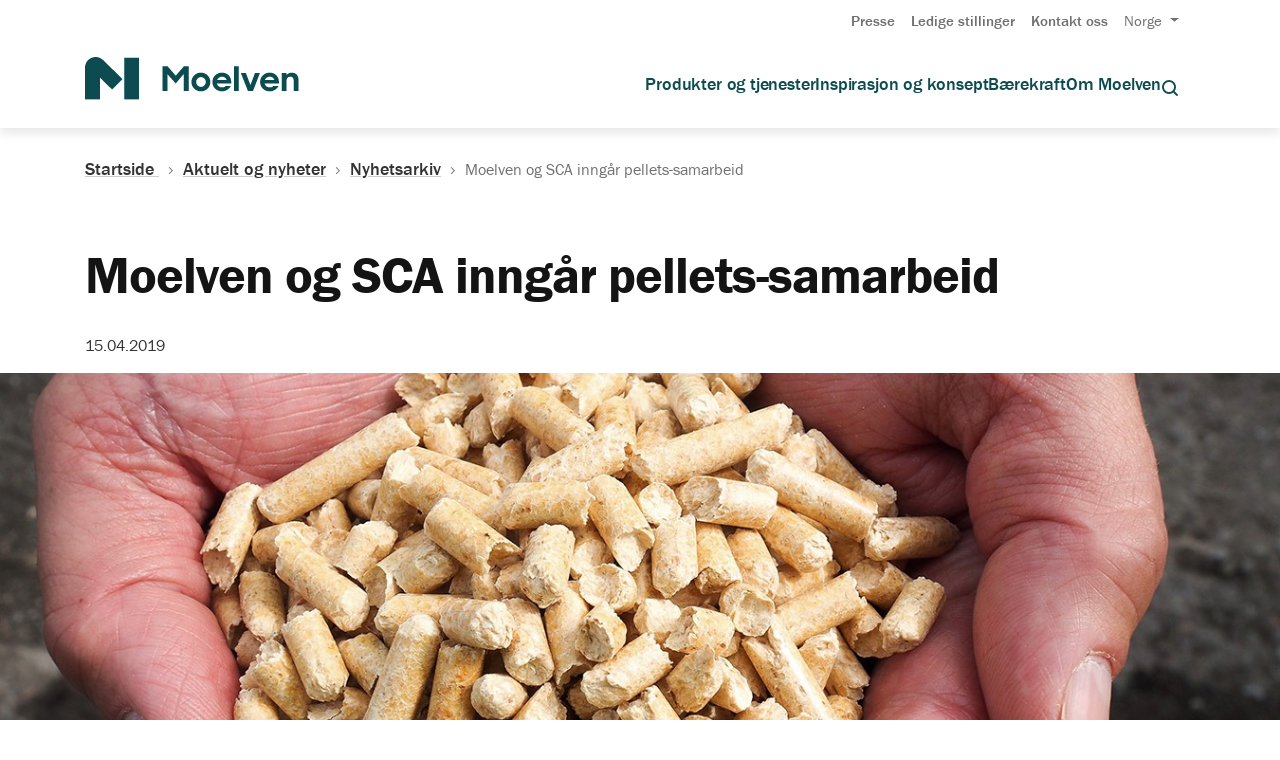

--- FILE ---
content_type: text/html; charset=utf-8
request_url: https://www.moelven.com/no/aktuelt-og-nyheter/nyhetsarkiv/2019/moelven-og-sca-inngar-pellets-samarbeid/
body_size: 8118
content:




<!DOCTYPE html>
<html lang="no">
<head>
    <link rel="stylesheet" href="https://use.typekit.net/abn4drs.css">
    <script id="CookieConsent"
            src="https://policy.app.cookieinformation.com/uc.js"
            data-culture="NB" 
            data-gcm-version="2.0">
    </script>
    
            <script>
            window.dataLayer = window.dataLayer || [];
            window.dataLayer.push({
                'firmTags': 'Moelven Industrier ASA'
            });
            </script>
<!-- Google Tag Manager -->
<script>(function(w,d,s,l,i){w[l]=w[l]||[];w[l].push({'gtm.start':new Date().getTime(),event:'gtm.js'});var f=d.getElementsByTagName(s)[0],j=d.createElement(s);j.async=true;j.src="https://stm.moelven.com/erafyepmo.js?"+i;f.parentNode.insertBefore(j,f);})(window,document,'script','dataLayer','1e=BglNIi0rTCY%2FLyNdOlBHBFJfXlRfAg9PAgIVCQ8DD1wMAh0%3D');</script>
<!-- End Google Tag Manager -->
    <meta name="viewport" content="width=device-width, initial-scale=1">
    <title>Moelven og SCA inng&#xE5;r pellets-samarbeid</title>
<meta property="og:site_name" content="Moelven"/>
<meta property="og:locale" content="no"/>
<meta property="og:title" content="Moelven og SCA inng&#229;r pellets-samarbeid"/>
<meta property="og:type" content="website"/>
<meta property="og:url" content="https://www.moelven.com/no/aktuelt-og-nyheter/nyhetsarkiv/2019/moelven-og-sca-inngar-pellets-samarbeid/"/>
<meta property="og:description" content="Moelven og SCA har inng&#229;tt en samarbeidsavtale om levering av pellets fra Moelvens nye pelletsfabrikk som settes i drift til h&#248;sten."/>
<meta property="og:image" content="https://www.moelven.com/globalassets/konsern/nyhetssaker/2019/pellets-1350.jpg"/>
<meta property="og:image_secure_url" content="https://www.moelven.com/globalassets/konsern/nyhetssaker/2019/pellets-1350.jpg"/>
<meta property="og:image:height" content="505"/>
<meta property="og:image:width" content="1350"/>
    <meta name="og:image:alt" content="Moelven og SCA inng&#xE5;r pellets-samarbeid"/> <meta name="twitter:title" content="Moelven og SCA inng&#229;r pellets-samarbeid"/>
<meta name="twitter:image" content="https://www.moelven.com/globalassets/konsern/nyhetssaker/2019/pellets-1350.jpg"/>
<meta name="twitter:description" content="Moelven og SCA har inng&#229;tt en samarbeidsavtale om levering av pellets fra Moelvens nye pelletsfabrikk som settes i drift til h&#248;sten."/>
<meta name="twitter:card" content="summary"/>
        <link rel="stylesheet" href="/bundles/css/site.min.css?v=110366f11f3f5167" />
    <script>
!function(T,l,y){var S=T.location,k="script",D="instrumentationKey",C="ingestionendpoint",I="disableExceptionTracking",E="ai.device.",b="toLowerCase",w="crossOrigin",N="POST",e="appInsightsSDK",t=y.name||"appInsights";(y.name||T[e])&&(T[e]=t);var n=T[t]||function(d){var g=!1,f=!1,m={initialize:!0,queue:[],sv:"5",version:2,config:d};function v(e,t){var n={},a="Browser";return n[E+"id"]=a[b](),n[E+"type"]=a,n["ai.operation.name"]=S&&S.pathname||"_unknown_",n["ai.internal.sdkVersion"]="javascript:snippet_"+(m.sv||m.version),{time:function(){var e=new Date;function t(e){var t=""+e;return 1===t.length&&(t="0"+t),t}return e.getUTCFullYear()+"-"+t(1+e.getUTCMonth())+"-"+t(e.getUTCDate())+"T"+t(e.getUTCHours())+":"+t(e.getUTCMinutes())+":"+t(e.getUTCSeconds())+"."+((e.getUTCMilliseconds()/1e3).toFixed(3)+"").slice(2,5)+"Z"}(),iKey:e,name:"Microsoft.ApplicationInsights."+e.replace(/-/g,"")+"."+t,sampleRate:100,tags:n,data:{baseData:{ver:2}}}}var h=d.url||y.src;if(h){function a(e){var t,n,a,i,r,o,s,c,u,p,l;g=!0,m.queue=[],f||(f=!0,t=h,s=function(){var e={},t=d.connectionString;if(t)for(var n=t.split(";"),a=0;a<n.length;a++){var i=n[a].split("=");2===i.length&&(e[i[0][b]()]=i[1])}if(!e[C]){var r=e.endpointsuffix,o=r?e.location:null;e[C]="https://"+(o?o+".":"")+"dc."+(r||"services.visualstudio.com")}return e}(),c=s[D]||d[D]||"",u=s[C],p=u?u+"/v2/track":d.endpointUrl,(l=[]).push((n="SDK LOAD Failure: Failed to load Application Insights SDK script (See stack for details)",a=t,i=p,(o=(r=v(c,"Exception")).data).baseType="ExceptionData",o.baseData.exceptions=[{typeName:"SDKLoadFailed",message:n.replace(/\./g,"-"),hasFullStack:!1,stack:n+"\nSnippet failed to load ["+a+"] -- Telemetry is disabled\nHelp Link: https://go.microsoft.com/fwlink/?linkid=2128109\nHost: "+(S&&S.pathname||"_unknown_")+"\nEndpoint: "+i,parsedStack:[]}],r)),l.push(function(e,t,n,a){var i=v(c,"Message"),r=i.data;r.baseType="MessageData";var o=r.baseData;return o.message='AI (Internal): 99 message:"'+("SDK LOAD Failure: Failed to load Application Insights SDK script (See stack for details) ("+n+")").replace(/\"/g,"")+'"',o.properties={endpoint:a},i}(0,0,t,p)),function(e,t){if(JSON){var n=T.fetch;if(n&&!y.useXhr)n(t,{method:N,body:JSON.stringify(e),mode:"cors"});else if(XMLHttpRequest){var a=new XMLHttpRequest;a.open(N,t),a.setRequestHeader("Content-type","application/json"),a.send(JSON.stringify(e))}}}(l,p))}function i(e,t){f||setTimeout(function(){!t&&m.core||a()},500)}var e=function(){var n=l.createElement(k);n.src=h;var e=y[w];return!e&&""!==e||"undefined"==n[w]||(n[w]=e),n.onload=i,n.onerror=a,n.onreadystatechange=function(e,t){"loaded"!==n.readyState&&"complete"!==n.readyState||i(0,t)},n}();y.ld<0?l.getElementsByTagName("head")[0].appendChild(e):setTimeout(function(){l.getElementsByTagName(k)[0].parentNode.appendChild(e)},y.ld||0)}try{m.cookie=l.cookie}catch(p){}function t(e){for(;e.length;)!function(t){m[t]=function(){var e=arguments;g||m.queue.push(function(){m[t].apply(m,e)})}}(e.pop())}var n="track",r="TrackPage",o="TrackEvent";t([n+"Event",n+"PageView",n+"Exception",n+"Trace",n+"DependencyData",n+"Metric",n+"PageViewPerformance","start"+r,"stop"+r,"start"+o,"stop"+o,"addTelemetryInitializer","setAuthenticatedUserContext","clearAuthenticatedUserContext","flush"]),m.SeverityLevel={Verbose:0,Information:1,Warning:2,Error:3,Critical:4};var s=(d.extensionConfig||{}).ApplicationInsightsAnalytics||{};if(!0!==d[I]&&!0!==s[I]){var c="onerror";t(["_"+c]);var u=T[c];T[c]=function(e,t,n,a,i){var r=u&&u(e,t,n,a,i);return!0!==r&&m["_"+c]({message:e,url:t,lineNumber:n,columnNumber:a,error:i}),r},d.autoExceptionInstrumented=!0}return m}(y.cfg);function a(){y.onInit&&y.onInit(n)}(T[t]=n).queue&&0===n.queue.length?(n.queue.push(a),n.trackPageView({})):a()}(window,document,{src: "https://js.monitor.azure.com/scripts/b/ai.2.gbl.min.js", crossOrigin: "anonymous", cfg: { instrumentationKey:'1eef8a71-0c3c-4d70-a2d3-77520f2cba94', disableCookiesUsage: false }});
</script>

<meta name="description" content="Moelven og SCA har inng&#229;tt en samarbeidsavtale om levering av pellets fra Moelvens nye pelletsfabrikk som settes i drift til h&#248;sten."/>
    <link rel="apple-touch-icon" sizes="180x180" href="/Resources/dist/static/favicon/apple-touch-icon.png">
    <link rel="icon" type="image/png" sizes="32x32" href="/Resources/dist/static/favicon/favicon-32x32.png">
    <link rel="icon" type="image/png" sizes="16x16" href="/Resources/dist/static/favicon/favicon-16x16.png">
    <link rel="mask-icon" href="/Resources/dist/static/favicon/safari-pinned-tab.svg" color="#0c4c51">
    <link rel="shortcut icon" href="/Resources/dist/static/favicon/favicon.ico">
    <meta name="msapplication-TileColor" content="#0c4c51">
    <meta name="msapplication-config" content="/Resources/dist/static/favicon/browserconfig.xml">
    <meta name="theme-color" content="#ffffff">
    <meta name="google-site-verification" content="dJxt9VGp_RDJ5LEfMkxY4cTTEd3VuNULShGFcqBs7hE" />
    
                <link href="https://www.moelven.com/no/aktuelt-og-nyheter/nyhetsarkiv/2019/moelven-og-sca-inngar-pellets-samarbeid/" rel="canonical"/>
</head>
<body class="ArticlePage">
<div class="content-jump">
    <button class="button--secondary content-jump__button" id="js-jump-to-content">
        Gå til hovedinnhold
    </button>
</div><!-- Google Tag Manager (noscript) -->
<noscript><iframe src="https://stm.moelven.com/ns.html?id=GTM-TPBS8C6" height="0" width="0" style="display:none;visibility:hidden"></iframe></noscript>
<!-- End Google Tag Manager (noscript) -->    
    
    <header class="header js-header" id=search>


<div class="d-none d-lg-block box-shadow">
    <div class="container">
        <nav class="navbar navbar-expand-lg secondary-nav justify-content-end" aria-label="secondary navigation">
            <ul class="navbar-nav">
                        <li class="secondary-nav__item">
                            <a href="/no/aktuelt-og-nyheter/presse/" 
                               >
                            Presse
                            </a>
                        </li>
                        <li class="secondary-nav__item">
                            <a href="/no/om-moelven/jobb/stillinger/" 
                               >
                            Ledige stillinger
                            </a>
                        </li>
                        <li class="secondary-nav__item">
                            <a href="/no/om-moelven/kontakt-oss/" 
                               data-contact-source=contact_header>
                            Kontakt oss
                            </a>
                        </li>
                    <li class="secondary-nav__item">
                        <nav class="dropdown">
                            <button class="button--link dropdown__title js-language-switcher" aria-haspopup="true">
                                Norge
                            </button>
                            <ul class="dropdown__content" aria-hidden="true">
                                    <li class="dropdown__item ">
                                        <a href="/">
                                            Global
                                        </a>
                                    </li>
                                    <li class="dropdown__item ">
                                        <a href="/uk/">
                                            Great Britain
                                        </a>
                                    </li>
                                    <li class="dropdown__item ">
                                        <a href="/de/">
                                            Deutschland
                                        </a>
                                    </li>
                                    <li class="dropdown__item ">
                                        <a href="/se/">
                                            Sverige
                                        </a>
                                    </li>
                                    <li class="dropdown__item dropdown__item--active">
                                        <a href="/no/aktuelt-og-nyheter/nyhetsarkiv/2019/moelven-og-sca-inngar-pellets-samarbeid/">
                                            Norge
                                        </a>
                                    </li>
                                    <li class="dropdown__item ">
                                        <a href="/dk/">
                                            Danmark
                                        </a>
                                    </li>
                            </ul>
                        </nav>
                    </li>
            </ul>
        </nav>
    </div>
    <div class="container">
        <nav class="navbar navbar-expand-lg primary-nav" id="primary-nav" aria-label="primary navigation">
            <div class="logo">
                <a href="/no/">
                    <img src="/Resources/dist/static/svg/moelven-logo.svg" alt="logo" />
                </a>
            </div>
                <ul class="navbar-nav primary-nav__level-one">
                        <li class="primary-nav__item">
                                <button class="button--link primary-nav__link js-expandable
                                   
                                   ">
                                    Produkter og tjenester
                                </button>
                                <ul class="primary-nav__submenu">
                                        <li>
                                            <a href="/no/no/skurlast/">Skurlast til industri</a>
                                        </li>
                                        <li>
                                            <a href="/no/no/limtre/">Limtre</a>
                                        </li>
                                        <li>
                                            <a href="/no/no/profil/">Industrimaterial</a>
                                        </li>
                                        <li>
                                            <a href="/no/no/interiorprodukter-i-tre/">Interi&#xF8;rprodukter i tre</a>
                                        </li>
                                        <li>
                                            <a href="/no/no/fasade-og-utemiljo/">Fasade og utemilj&#xF8;</a>
                                        </li>
                                        <li>
                                            <a href="/no/no/byggtre-og-konstruksjonsvirke/">Byggtre og konstruksjonsvirke</a>
                                        </li>
                                        <li>
                                            <a href="/no/no/plater/">Plater</a>
                                        </li>
                                        <li>
                                            <a href="/no/produkter-og-tjenester/modulbygg/">Modulbygg</a>
                                        </li>
                                        <li>
                                            <a href="/no/produkter-og-tjenester/kontorlosninger/">Systeminnredning</a>
                                        </li>
                                        <li>
                                            <a href="/no/produkter-og-tjenester/tommer-og-flis/">T&#xF8;mmer og flis</a>
                                        </li>
                                        <li>
                                            <a href="/no/om-moelven/moelven-pellets/">Pellets</a>
                                        </li>
                                </ul>
                        </li>
                        <li class="primary-nav__item">
                                <a href="/no/inspirasjon-og-konsept/" class="primary-nav__link
                                   
                                   ">
                                    Inspirasjon og konsept
                                </a>
                        </li>
                        <li class="primary-nav__item">
                                <a href="/no/miljo-og-barekraft/" class="primary-nav__link
                                   
                                   ">
                                    B&#xE6;rekraft
                                </a>
                        </li>
                        <li class="primary-nav__item">
                                <button class="button--link primary-nav__link js-expandable
                                   
                                   ">
                                    Om Moelven
                                </button>
                                <ul class="primary-nav__submenu">
                                        <li>
                                            <a href="/no/om-moelven/">Om Moelven</a>
                                        </li>
                                        <li>
                                            <a href="/no/om-moelven/jobb/">Jobbe hos oss</a>
                                        </li>
                                        <li>
                                            <a href="/no/om-moelven/finansiell-informasjon/">Finansiell informasjon</a>
                                        </li>
                                        <li>
                                            <a href="/no/om-moelven/Organisasjonen-Moelven/">Organisasjonen Moelven</a>
                                        </li>
                                        <li>
                                            <a href="/no/om-moelven/sponsing-og-stotte/">Sponsing og st&#xF8;tte</a>
                                        </li>
                                        <li>
                                            <a href="/about-moelven/certificates-documentation-and-declarations/">Sertifikater, dokumentasjon og policy</a>
                                        </li>
                                </ul>
                        </li>

                        <li class="navigation-search">
                            <button aria-label="Åpne søkeboks" class="button--link" v-on:click.prevent="modalIsOpen = true">
                                <span class="icon"><svg width="24px" height="24px" viewBox="0 0 24 24" xmlns="http://www.w3.org/2000/svg"><path d="M18.0316458,16.2638788 L22.2172168,20.4494499 C22.7053722,20.9376052 22.7053722,21.7290614 22.2172168,22.2172168 C21.7290614,22.7053722 20.9376052,22.7053722 20.4494499,22.2172168 L16.2638788,18.0316458 C14.7098988,19.2144531 12.7702881,19.9166667 10.6666667,19.9166667 C5.55803273,19.9166667 1.41666667,15.7753006 1.41666667,10.6666667 C1.41666667,5.55803273 5.55803273,1.41666667 10.6666667,1.41666667 C15.7753006,1.41666667 19.9166667,5.55803273 19.9166667,10.6666667 C19.9166667,12.7702881 19.2144531,14.7098988 18.0316458,16.2638788 Z M15.4754932,15.403512 C16.6759149,14.1849634 17.4166667,12.5123209 17.4166667,10.6666667 C17.4166667,6.93874461 14.3945887,3.91666667 10.6666667,3.91666667 C6.93874461,3.91666667 3.91666667,6.93874461 3.91666667,10.6666667 C3.91666667,14.3945887 6.93874461,17.4166667 10.6666667,17.4166667 C12.5123209,17.4166667 14.1849634,16.6759149 15.403512,15.4754932 C15.4149714,15.4630777 15.4267284,15.450838 15.4387832,15.4387832 C15.450838,15.4267284 15.4630777,15.4149714 15.4754932,15.403512 Z"/></svg></span>
                            </button>
                        </li>
                </ul>
        </nav>
    </div>

        <form action="/no/search/">
            <label for="start-query-string-desktop" class="sr-only">Søk</label>
            <v-autocomplete :auto-select-one-item="autoSelectOneItem"
                            :keep-open="keepOpen"
                            :min-len="minLength"
                            :wait="wait"
                            :items="items"
                            :component-item="template"
                            @focus="focus" @blur="blur" @change="change"
                            @update-items="updateItems" :input-attrs="Object.assign({}, inputAttrs, {id: 'start-query-string-desktop' })"
                            :get-label="getLabel"
                            v-show="modalIsOpen"></v-autocomplete>

            <div v-if="modalIsOpen" class="all-results">
                <button aria-label="Søk" type="submit" class="button--link modal__button">
                    Se alle resultater
                </button>
            </div>

            <modal :open="modalIsOpen"
                   @modal-closed="modalIsOpen = false">
            </modal>
        </form>

</div><div class="d-lg-none">
    <div class="container-fluid">
        <div class="row box-shadow">
            <div class="col">
                <a href="/no/">
                    <img src="/Resources/dist/static/svg/moelven-logo.svg" class="logo-mobile" alt="logo" />
                </a>
            </div>
            <div class="col">
                <div class="navigation-buttons">
                        <div class="search-menu">
                            <button aria-label="Åpne søkeboks" class="button--link" v-on:click.prevent="modalIsOpen = true">
                                <span class="icon"><svg width="24px" height="24px" viewBox="0 0 24 24" xmlns="http://www.w3.org/2000/svg"><path d="M18.0316458,16.2638788 L22.2172168,20.4494499 C22.7053722,20.9376052 22.7053722,21.7290614 22.2172168,22.2172168 C21.7290614,22.7053722 20.9376052,22.7053722 20.4494499,22.2172168 L16.2638788,18.0316458 C14.7098988,19.2144531 12.7702881,19.9166667 10.6666667,19.9166667 C5.55803273,19.9166667 1.41666667,15.7753006 1.41666667,10.6666667 C1.41666667,5.55803273 5.55803273,1.41666667 10.6666667,1.41666667 C15.7753006,1.41666667 19.9166667,5.55803273 19.9166667,10.6666667 C19.9166667,12.7702881 19.2144531,14.7098988 18.0316458,16.2638788 Z M15.4754932,15.403512 C16.6759149,14.1849634 17.4166667,12.5123209 17.4166667,10.6666667 C17.4166667,6.93874461 14.3945887,3.91666667 10.6666667,3.91666667 C6.93874461,3.91666667 3.91666667,6.93874461 3.91666667,10.6666667 C3.91666667,14.3945887 6.93874461,17.4166667 10.6666667,17.4166667 C12.5123209,17.4166667 14.1849634,16.6759149 15.403512,15.4754932 C15.4149714,15.4630777 15.4267284,15.450838 15.4387832,15.4387832 C15.450838,15.4267284 15.4630777,15.4149714 15.4754932,15.403512 Z"/></svg></span>
                            </button>
                        </div>
                    <button class="hamburger hamburger-menu hamburger--squeeze" type="button">
                      <span class="hamburger-box">
                        <span class="hamburger-inner"></span>
                      </span>
                    </button>
                </div>
            </div>
        </div>
    </div>

    <div class="navigation-mobile" id="navigation-mobile">
        <nav class="primary-nav">
                <ul class="navbar-nav primary-nav__level-one">
                        <li class="primary-nav__item">
                                <button class="button--link primary-nav__link js-expandable-mobile ">
                                    Produkter og tjenester
                                </button>
                                <ul class="primary-nav__submenu">
                                    <li class="previous-level">
                                        <button class="button--link text-left">
                                            <span class="icon"><svg width="15px" height="15px" viewBox="0 0 15 12" xmlns="http://www.w3.org/2000/svg"><path d="M11.3214887,5.5 L7.48815536,1.66666667 L8.66666667,0.488155365 L14.5118446,6.33333333 L8.66666667,12.1785113 L7.48815536,11 L11.3214887,7.16666667 L0,7.16666667 L0,5.5 L11.3214887,5.5 Z"/></svg></span>
                                            Tilbake
                                        </button>
                                    </li>
                                        <li>
                                            <a href="/no/no/skurlast/">Skurlast til industri</a>
                                        </li>
                                        <li>
                                            <a href="/no/no/limtre/">Limtre</a>
                                        </li>
                                        <li>
                                            <a href="/no/no/profil/">Industrimaterial</a>
                                        </li>
                                        <li>
                                            <a href="/no/no/interiorprodukter-i-tre/">Interi&#xF8;rprodukter i tre</a>
                                        </li>
                                        <li>
                                            <a href="/no/no/fasade-og-utemiljo/">Fasade og utemilj&#xF8;</a>
                                        </li>
                                        <li>
                                            <a href="/no/no/byggtre-og-konstruksjonsvirke/">Byggtre og konstruksjonsvirke</a>
                                        </li>
                                        <li>
                                            <a href="/no/no/plater/">Plater</a>
                                        </li>
                                        <li>
                                            <a href="/no/produkter-og-tjenester/modulbygg/">Modulbygg</a>
                                        </li>
                                        <li>
                                            <a href="/no/produkter-og-tjenester/kontorlosninger/">Systeminnredning</a>
                                        </li>
                                        <li>
                                            <a href="/no/produkter-og-tjenester/tommer-og-flis/">T&#xF8;mmer og flis</a>
                                        </li>
                                        <li>
                                            <a href="/no/om-moelven/moelven-pellets/">Pellets</a>
                                        </li>
                                </ul>
                        </li>
                        <li class="primary-nav__item">
                                <a href="/no/inspirasjon-og-konsept/" class="primary-nav__link ">
                                    Inspirasjon og konsept
                                </a>
                        </li>
                        <li class="primary-nav__item">
                                <a href="/no/miljo-og-barekraft/" class="primary-nav__link ">
                                    B&#xE6;rekraft
                                </a>
                        </li>
                        <li class="primary-nav__item">
                                <button class="button--link primary-nav__link js-expandable-mobile ">
                                    Om Moelven
                                </button>
                                <ul class="primary-nav__submenu">
                                    <li class="previous-level">
                                        <button class="button--link text-left">
                                            <span class="icon"><svg width="15px" height="15px" viewBox="0 0 15 12" xmlns="http://www.w3.org/2000/svg"><path d="M11.3214887,5.5 L7.48815536,1.66666667 L8.66666667,0.488155365 L14.5118446,6.33333333 L8.66666667,12.1785113 L7.48815536,11 L11.3214887,7.16666667 L0,7.16666667 L0,5.5 L11.3214887,5.5 Z"/></svg></span>
                                            Tilbake
                                        </button>
                                    </li>
                                        <li>
                                            <a href="/no/om-moelven/">Om Moelven</a>
                                        </li>
                                        <li>
                                            <a href="/no/om-moelven/jobb/">Jobbe hos oss</a>
                                        </li>
                                        <li>
                                            <a href="/no/om-moelven/finansiell-informasjon/">Finansiell informasjon</a>
                                        </li>
                                        <li>
                                            <a href="/no/om-moelven/Organisasjonen-Moelven/">Organisasjonen Moelven</a>
                                        </li>
                                        <li>
                                            <a href="/no/om-moelven/sponsing-og-stotte/">Sponsing og st&#xF8;tte</a>
                                        </li>
                                        <li>
                                            <a href="/about-moelven/certificates-documentation-and-declarations/">Sertifikater, dokumentasjon og policy</a>
                                        </li>
                                </ul>
                        </li>
                </ul>
        </nav>

        <nav class="secondary-nav" id="secondary-nav">
            <ul>
                        <li class="secondary-nav__item">
                            <a href="/no/aktuelt-og-nyheter/presse/">Presse</a>
                        </li>
                        <li class="secondary-nav__item">
                            <a href="/no/om-moelven/jobb/stillinger/">Ledige stillinger</a>
                        </li>
                        <li class="secondary-nav__item">
                            <a href="/no/om-moelven/kontakt-oss/">Kontakt oss</a>
                        </li>
                    <li class="secondary-nav__item">
                        <nav class="dropdown">
                            <button class="button--link dropdown__title js-language-switcher" aria-haspopup="true">
                                Norge
                            </button>
                            <ul class="dropdown__content" aria-hidden="true">
                                    <li class="dropdown__item ">
                                        <a href="/">
                                            Global
                                        </a>
                                    </li>
                                    <li class="dropdown__item ">
                                        <a href="/uk/">
                                            Great Britain
                                        </a>
                                    </li>
                                    <li class="dropdown__item ">
                                        <a href="/de/">
                                            Deutschland
                                        </a>
                                    </li>
                                    <li class="dropdown__item ">
                                        <a href="/se/">
                                            Sverige
                                        </a>
                                    </li>
                                    <li class="dropdown__item dropdown__item--active">
                                        <a href="/no/aktuelt-og-nyheter/nyhetsarkiv/2019/moelven-og-sca-inngar-pellets-samarbeid/">
                                            Norge
                                        </a>
                                    </li>
                                    <li class="dropdown__item ">
                                        <a href="/dk/">
                                            Danmark
                                        </a>
                                    </li>
                            </ul>
                        </nav>
                    </li>
            </ul>
        </nav>
    </div>

        <form action="/no/search/">
            <label for="start-query-string-mobile" class="sr-only">Søk</label>
            <v-autocomplete :auto-select-one-item="autoSelectOneItem"
                            :keep-open="keepOpen"
                            :min-len="minLength"
                            :wait="wait"
                            :items="items"
                            :component-item="template"
                            @focus="focus" @blur="blur" @change="change"
                            @update-items="updateItems" :input-attrs="Object.assign({}, inputAttrs, {id: 'start-query-string-mobile' })"
                            :get-label="getLabel"
                            v-show="modalIsOpen"></v-autocomplete>

            <div v-if="modalIsOpen" class="all-results">
                <button aria-label="Søk" type="submit" class="button--link modal__button">
                    Se alle resultater
                </button>
            </div>

            <modal :open="modalIsOpen"
                   @modal-closed="modalIsOpen = false">
            </modal>
        </form>

</div>    </header>



<div class="container">
    <nav class="breadcrumbs" aria-label="breadcrumbs">
        <ol class="breadcrumbs__list">
            <li class="breadcrumbs__element">
                <a class="breadcrumbs__link" href="/no/">
                    Startside <span class="icon"><svg width="5" height="9" viewBox="0 0 5 9" fill="none" xmlns="http://www.w3.org/2000/svg"><path fill-rule="evenodd" clip-rule="evenodd" d="M3.3033 4.07291L0 0.769607L0.707107 0.0625L4.71751 4.07291L0.707107 8.08331L0 7.37621L3.3033 4.07291Z" fill="#707070"/></svg></span>
                </a>
            </li>
                <li class="breadcrumbs__element">
                    <a class="breadcrumbs__link" href="/no/aktuelt-og-nyheter/" aria-current="page">
                        Aktuelt og nyheter
                    </a>
                    <span class="icon"><svg width="5" height="9" viewBox="0 0 5 9" fill="none" xmlns="http://www.w3.org/2000/svg"><path fill-rule="evenodd" clip-rule="evenodd" d="M3.3033 4.07291L0 0.769607L0.707107 0.0625L4.71751 4.07291L0.707107 8.08331L0 7.37621L3.3033 4.07291Z" fill="#707070"/></svg></span>
                </li>
                <li class="breadcrumbs__element">
                    <a class="breadcrumbs__link" href="/no/aktuelt-og-nyheter/nyhetsarkiv/" aria-current="page">
                        Nyhetsarkiv
                    </a>
                    <span class="icon"><svg width="5" height="9" viewBox="0 0 5 9" fill="none" xmlns="http://www.w3.org/2000/svg"><path fill-rule="evenodd" clip-rule="evenodd" d="M3.3033 4.07291L0 0.769607L0.707107 0.0625L4.71751 4.07291L0.707107 8.08331L0 7.37621L3.3033 4.07291Z" fill="#707070"/></svg></span>
                </li>
            <li class="breadcrumbs__element">
                Moelven og SCA inng&#xE5;r pellets-samarbeid
            </li>
        </ol>
    </nav>
</div>     


<div class="container pt-2" id="js-main-content">
    <h2 class="subheading"></h2>
    <h1 class="display-lg pt-0 pb-0">Moelven og SCA inng&#xE5;r pellets-samarbeid</h1>
    <p class="name-text"></p>
        <time class="muted-text" datetime="2019-04-15T10:00">15.04.2019</time>
</div>

    <div class="container--wide">
        <div  
             class="image-container article-image-container ">
                <picture>
                    <source srcset="/globalassets/konsern/nyhetssaker/2019/pellets-1350.jpg?w=1350" media="(min-width: 768px)" />
                    <img src="/globalassets/konsern/nyhetssaker/2019/pellets-1350.jpg?w=750" class="img-fluid" alt="Moelven og SCA inng&#xE5;r pellets-samarbeid" />
                </picture>
        </div>

    </div>


<div class="container">

    <div class="main-content">
<p class="ingress">Moelven og SCA har inng&#xE5;tt en samarbeidsavtale om levering av pellets fra Moelvens nye pelletsfabrikk som settes i drift til h&#xF8;sten.</p><div>
<p>Avtalen inneb&aelig;rer at det svenske konsernet SCA har sikret seg en langsiktig og eksklusiv leveranseavtale for hele produksjonsvolumet (80.000 tonn pr &aring;r) fra fabrikken til Moelven Pellets p&aring; Sokna.</p>
<p>- Dette er en massiv avtale for nystartede Moelven Pellets, og vi er stolte av &aring; bli leverand&oslash;r til en s&aring; erfaren akt&oslash;r innen fornybar energi som SCA. Denne avtalen er et bevis p&aring; at v&aring;r energieffektive og innovative satsning i pelletsmarkedet kom til rett tid, sier direkt&oslash;r i Moelven Pellets AS, Lars Storslett.</p>
<p>SCA vokser innen fornybar energi, og har et &oslash;kende behov for blant annet trepellets.</p>
<p>- Jeg ser fram til &aring; samarbeide med Moelven, og er glad for at vi har f&aring;tt tillit til &aring; viderebringe dette store volumet av kvalitetspellets ut til markedet, sier Stefan R&ouml;nnqvist, SCAs chef bioenergi, og fortsetter:</p>
<p>- I omstillingen mot et mer b&aelig;rekraftig samfunn, ser vi et &oslash;kende behov for biobrensel. Det gjelder alle sektorer, men spesielt innenfor transport. SCA og Moelven kan sammen bidra til en mer positiv utvikling for fornybar energi, sier R&ouml;nnqvist.</p>
<p><strong>Kontaktpersoner:<br /></strong>Moelven: Lars Storslett, direkt&oslash;r Moelven Pellets AS, +47 907 92&nbsp;891<br />Stefan R&ouml;nnqvist, SCAs chef bioenergi, +46 70&nbsp;630 69 69<br />SCA: Bj&ouml;rn Lyngfelt, Kommunikationsdirekt&ouml;r,&nbsp; +46 70 626 82 23</p>
<p><img class="responsive-article-image" title="Moelven og SCA inng&aring;r pellets-samarbeid" src="/globalassets/konsern/nyhetssaker/2019/pellets-1500.jpg" alt="Moelven og SCA inng&aring;r pellets-samarbeid" width="700" height="467" /></p>
<p><em>SCA har sikret seg hele produksjonsvolumet p&aring; 80 000 tonn pr &aring;r fra fabrikken til Moelven Pellets p&aring; Sokna. Foto: SCA</em></p>
<p><strong><em>SCA</em></strong><em> er Europas st&oslash;rste private skogeier med 2,6 millioner hektar skog i nord-Sverige. Med utgangspunkt i denne unike ressursen har SCA bygd en velutviklet verdikjede basert p&aring; fornybare r&aring;varer fra egen og andres skog. SCA tilbyr papir til emballasje og print, papirmasse, trevarer, fornybar energi, tjenester for skogeiere og effektive transportl&oslash;sninger. Les mer her: </em><a href="https://www.sca.com/"><em>https://www.sca.com</em></a></p></div>
            <div class="social-icons">
                <p>Del artikkelen:</p>
                <a class="social-icon" href="https://twitter.com/intent/tweet?text=https://www.moelven.com/no/aktuelt-og-nyheter/nyhetsarkiv/2019/moelven-og-sca-inngar-pellets-samarbeid/" target="_blank">
                    <img src="/Resources/dist/static/svg/social-media/twitter.svg" alt="Share on Twitter" />
                </a>
                <a class="social-icon" href="https://www.linkedin.com/shareArticle?mini=true&url=https://www.moelven.com/no/aktuelt-og-nyheter/nyhetsarkiv/2019/moelven-og-sca-inngar-pellets-samarbeid/&title=Moelven%20og%20SCA%20inng%C3%A5r%20pellets-samarbeid&source=Moelven"
                   target="_blank">
                    <img src="/Resources/dist/static/svg/social-media/linkedin.svg" alt="Share on Linkedin" />
                </a>
                <a class="social-icon" href="https://www.facebook.com/sharer/sharer.php?u=https://www.moelven.com/no/aktuelt-og-nyheter/nyhetsarkiv/2019/moelven-og-sca-inngar-pellets-samarbeid/" target="_blank">
                    <img src="/Resources/dist/static/svg/social-media/facebook.svg" alt="Share on Facebook" />
                </a>
                <a class="social-icon" href="mailto:?subject=Moelven%20og%20SCA%20inng%C3%A5r%20pellets-samarbeid&body=https://www.moelven.com/no/aktuelt-og-nyheter/nyhetsarkiv/2019/moelven-og-sca-inngar-pellets-samarbeid/">
                    <img src="/Resources/dist/static/svg/social-media/mail.svg" alt="Share by Email" />
                </a>
            </div>
    </div>
</div>

<div class="container--wide">
    

</div>

    <footer>

<div class="footer">
    <div class="container footer__content">
        <div class="copyright">
            <span>Copyright &copy; 2026 Moelven</span>
        </div>
            <ul >
                     <li>
                         <a href="mailto:post@moelven.com">post@moelven.com</a>
                     </li>
                     <li>
                         <a href="/no/behandling-av-personopplysninger/">Personvernerkl&#xE6;ring</a>
                     </li>
                     <li>
                         <a href="https://nordicwhistle.whistleportal.eu/WhistleBlower/Form/219-949-936596482e654807947b2784b9e15d3a" target="_blank">Whistleblowing</a>
                     </li>
            </ul>
    </div>
</div>     </footer>
    <script defer="defer" src="/Util/Find/epi-util/find.js"></script>
<script>
document.addEventListener('DOMContentLoaded',function(){if(typeof FindApi === 'function'){var api = new FindApi();api.setApplicationUrl('/');api.setServiceApiBaseUrl('/find_v2/');api.processEventFromCurrentUri();api.bindWindowEvents();api.bindAClickEvent();api.sendBufferedEvents();}})
</script>

    <script src="https://cdnjs.cloudflare.com/polyfill/v3/polyfill.min.js"></script>
    <script src="/bundles/js/bundles.min.js?v=899395e92eb8b358"></script>
</body>
</html>

--- FILE ---
content_type: image/svg+xml
request_url: https://www.moelven.com/Resources/dist/static/svg/social-media/mail.svg
body_size: -198
content:
<svg width="26" height="20" viewBox="0 0 26 20" fill="none" xmlns="http://www.w3.org/2000/svg"><path d="M13 14.3333L0.5 2.61452V19.0208H25.5V2.61452L13 14.3333Z" fill="#fff"/><path d="M12.9636 12.6616L25.4272 0.979248H0.5L12.9636 12.6616Z" fill="#fff"/></svg>

--- FILE ---
content_type: image/svg+xml
request_url: https://www.moelven.com/Resources/dist/static/svg/social-media/linkedin.svg
body_size: -65
content:
<svg width="24" height="24" viewBox="0 0 24 24" fill="none" xmlns="http://www.w3.org/2000/svg"><path d="M.58801 23.5H5.86862V8.2449H.58801V23.5ZM.5 3.19898C.5 4.69515 1.70281 5.89796 3.19898 5.89796 4.66582 5.89796 5.86862 4.69515 5.89796 3.19898 5.89796 1.70281 4.69515.5 3.19898.5 1.70281.5.5 1.70281.5 3.19898ZM23.5 23.5V15.139C23.5 11.0026 22.6492 8.21556 17.8087 8.21556 15.4617 8.21556 13.9656 9.125 13.3202 10.2985H13.2028V8.2449H9.09566V23.5H13.4962V15.9898C13.4962 13.9656 13.9069 12.0293 16.4005 12.0293 18.8355 12.0293 19.0702 14.3176 19.0702 16.1071V23.5H23.5Z" fill="#fff"/></svg>

--- FILE ---
content_type: image/svg+xml
request_url: https://www.moelven.com/Resources/dist/static/svg/social-media/facebook.svg
body_size: -145
content:
<svg width="12" height="26" viewBox="0 0 12 26" fill="none" xmlns="http://www.w3.org/2000/svg"><path d="M7.60331 13.0498H11.5372L12 7.73691H7.93388V5.74457C7.93388 4.7152 8.56198 4.41635 9.02479 4.41635H11.9008V0H7.83471C3.3719 0 2.31405 3.35377 2.31405 5.47893V7.73691H0V13.0498H2.64463V26H7.60331V13.0498Z" fill="#fff"/></svg>

--- FILE ---
content_type: image/svg+xml
request_url: https://www.moelven.com/Resources/dist/static/svg/social-media/twitter.svg
body_size: 200
content:
<svg width="26" height="22" viewBox="0 0 26 22" fill="none" xmlns="http://www.w3.org/2000/svg"><path d="M23.3537 6.45164V5.75699C24.3791 5.02925 25.2723 4.10304 26 3.04452C25.0407 3.47454 24.0153 3.73917 22.9237 3.87149C24.0153 3.20991 24.8753 2.18447 25.2723 0.960547C24.2468 1.58905 23.1221 2.01907 21.8982 2.25062C20.9059 1.22518 19.5165 0.59668 17.9949 0.59668C15.0509 0.59668 12.6692 2.94528 12.6692 5.85622C12.6692 6.25317 12.7023 6.65011 12.8015 7.04706C8.36896 6.81551 4.46565 4.73154 1.81934 1.55597C1.35623 2.34986 1.0916 3.24299 1.0916 4.20228C1.0916 6.02161 2.05089 7.64248 3.47328 8.56869C2.61323 8.53561 1.75318 8.30406 1.0916 7.90711V7.97327C1.0916 10.5203 2.91094 12.6374 5.29262 13.1336C4.8626 13.2659 4.36641 13.332 3.87023 13.332C3.53944 13.332 3.20865 13.299 2.87786 13.2328C3.57252 15.3168 5.52417 16.8384 7.87277 16.8715C6.05343 18.2939 3.77099 19.1209 1.257 19.1209C0.855769 19.1209 0.483338 19.0921 0.0859659 19.0613C0.0574455 19.0591 0.0287968 19.0569 0 19.0547C2.3486 20.5432 5.1603 21.4033 8.17048 21.4033C17.9949 21.4033 23.3537 13.3982 23.3537 6.45164Z" fill="#fff"/></svg>